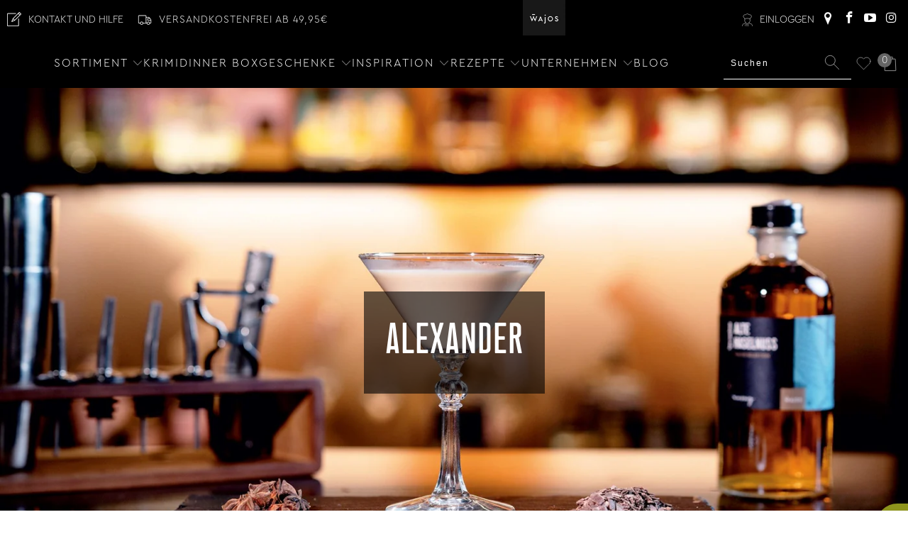

--- FILE ---
content_type: text/html; charset=utf-8
request_url: https://www.wajos.de/apps/reviews/articles?url=https:/www.wajos.de/blogs/drinks/alexander
body_size: 411
content:
[  { "@context":"http://schema.org", "@type":"BlogPosting", "@id": "https://www.wajos.de/blogs/drinks/alexander#article_sp_schemaplus",   "author":   { "@type": "Person",   "name": "Maren Schwichtenberg",  "description": null, "email": "maren.schwichtenberg@wajos.de",      "url": "https:\/\/www.wajos.de\/search?type=article\u0026q=Maren+Schwichtenberg"  }  ,   "creator":   { "@type": "Person",   "name": "Maren Schwichtenberg",  "description": null, "email": "maren.schwichtenberg@wajos.de",      "url": "https:\/\/www.wajos.de\/search?type=article\u0026q=Maren+Schwichtenberg"  }  ,  "articleBody": "Für die Zubereitung des Cocktails benötigen Sie folgendes Wajos Produkt:\n$product:alte-haselnuss-500-ml$", "comment": [  ], "commentCount": " 0", "dateCreated":"2021-06-09T09:21:03Z", "dateModified":"2025-11-01T14:11:48Z", "datePublished":"2021-06-23T14:12:23Z",  "description":"Zeitaufwand: 5 MinutenSchwierigkeitsgrad: einfach",  "headline":"Alexander",  "image": { "@type":"ImageObject", "width":"1906", "height":"1072",  "url":"https://www.wajos.de/cdn/shop/articles/Alexander_01_6d8eb8cb-20b2-42cf-8ffa-2119c439af59.jpg?v=1653386174&width=500"  },  "keywords": [  ], "mainEntityOfPage": { "@type": "WebPage", "@id": "https://www.wajos.de/blogs/drinks/alexander#webpage_sp_schemaplus" }, "publisher": { "@type": "Organization",  "logo": { "@type": "ImageObject", "name": "Wajos Logo Schema by SchemaPlus",  "url": "https://www.wajos.de/cdn/shop/files/Wajos_Superzeichen_Claim_CMYK.jpg?v=1614307453&width=100"  },  "name": "Wajos" },   "thumbnailUrl": "https://www.wajos.de/cdn/shop/articles/Alexander_01_6d8eb8cb-20b2-42cf-8ffa-2119c439af59.jpg?v=1653386174&width=200",   "url":"https://www.wajos.de/blogs/drinks/alexander" }      ,{ "@context": "http://schema.org", "@type": "BreadcrumbList", "name": "Wajos Breadcrumbs Schema by SchemaPlus", "itemListElement": [ { "@type": "ListItem", "position": 1, "item": { "@id": "https://www.wajos.de/blogs/drinks", "name": "Cocktails \u0026 Drinks" } }, { "@type": "ListItem", "position": 2, "item": { "@id": "https://www.wajos.de/blogs/drinks/alexander", "name": "Alexander" } } ] }  ]

--- FILE ---
content_type: text/javascript
request_url: https://www.wajos.de/cdn/shop/t/910/assets/app.js?v=125926892614583842941767960239
body_size: 12876
content:
$(()=>{const lastTimeApplyUpdate=Date.now();window.utils.enableDisclosure();const oldFlickityCreate=window.Flickity.prototype._create;window.Flickity.prototype._create=function(){const that=this;return this.element.addEventListener&&this.element.addEventListener("load",()=>{that.onresize()},!0),this._create=oldFlickityCreate,oldFlickityCreate.apply(this,arguments)},document.addEventListener("lazyloaded",e2=>{let bg=e2.target.getAttribute("data-bg");const mobileBg=e2.target.getAttribute("data-mobile-bg");bg&&(window.PXUTheme.media_queries.medium.matches&&mobileBg&&(bg=mobileBg),e2.target.style.backgroundImage=`url(${bg})`)}),window.imageFunctions.flickityIosFix(),window.objectFitImages(),window.header.init(),window.meganavManager.injectAll(),window.PXUTheme.theme_settings.enable_autocomplete&&window.searchAutocomplete.init(),window.utils.initializeSectionWrapper(),window.slideshow.init(),window.slider.init(),window.testimonials.init(),window.video.init(),window.gallery.init(),window.videoFeature.setupVideoPlayer(),window.featuredPromotions.init(),window.featuredCollection.init(),window.collectionSidebarFilter.init(),window.cart.init(),window.map.init(),window.productPage.init(),window.productPage.runOptionSelector(),window.productPage.initializeQuantityBox(),window.recentlyViewed.init(),window.sidebarAccordions.init(),window.blogArticles.init(),(window.PXUTheme.currency.show_multiple_currencies||window.PXUTheme.currency.native_multi_currency)&&window.currencyConverter.init();const{pathname}=location;pathname.startsWith("/challenge")&&$("html, body").animate({scrollTop:0},"slow");let resizeTimeout;const beforeResizeWidth=$(window).width();window.addEventListener("resize",()=>{resizeTimeout||(resizeTimeout=setTimeout(()=>{resizeTimeout=null;const currentScreenWidth=$(window).width();window.PXUTheme.media_queries.medium.matches&&currentScreenWidth!==beforeResizeWidth&&(window.cart.init(),window.is_touch_device()||(window.header.unload(),window.header.init())),document.querySelectorAll("[data-bg]").forEach(image=>{let bg=image.getAttribute("data-bg");const mobileBg=image.getAttribute("data-mobile-bg");bg&&(window.PXUTheme.media_queries.medium.matches&&mobileBg&&(bg=mobileBg),image.style.backgroundImage=`url(${bg})`)})},66))},!1),$.fancybox.defaults.animationEffect="fade",$.fancybox.defaults.transitionEffect="fade",$.fancybox.defaults.hash=!1,$.fancybox.defaults.infobar=!1,$.fancybox.defaults.toolbar=!1,$.fancybox.defaults.arrows=!1,$.fancybox.defaults.loop=!0,$.fancybox.defaults.smallBtn=!0,$.fancybox.defaults.live=!1,$.fancybox.defaults.zoom=!1,$.fancybox.defaults.mobile.preventCaptionOverlap=!1,$.fancybox.defaults.mobile.toolbar=!0,$.fancybox.defaults.mobile.buttons=["close"],$.fancybox.defaults.mobile.clickSlide="close",$.fancybox.defaults.mobile.clickContent="zoom",$.fancybox.defaults.afterLoad=function(instance,slide){instance.current.type==="image"&&slide.$content.wrapInner("<div class='fancybox-image-wrap'></div>"),instance.group.length>1&&slide.$content.find(".fancybox-image-wrap").append(`<a title="Previous" class="fancybox-item fancybox-nav fancybox-prev" href="javascript:;" data-fancybox-prev><span>${window.svgArrowSizeLeft}</span></a><a title="Next" class="fancybox-item fancybox-nav fancybox-next" href="javascript:;" data-fancybox-next><span>${svgArrowSizeRight}</span></a>`)},$('.lightbox[rel="gallery"]').fancybox();const $videoIframes=$('iframe[src*="youtube.com"], iframe[src*="vimeo.com"], iframe[src*="facebook.com/plugins/video"]');function getAspectRatio(width,height){const ratio=width/height;return Math.abs(ratio-1/1)===0?"1:1":Math.abs(ratio-4/3)<Math.abs(ratio-16/9)?"4:3":"16:9"}$videoIframes.each((_index,iframe)=>{const $iframe=$(iframe),source=$iframe.attr("src");!$iframe.parents(".plyr__video-wrapper").length&&!$iframe.parents(".lazyframe").length&&$iframe.wrap(`<div class="lazyframe" data-ratio="${getAspectRatio($iframe.attr("width"),$iframe.attr("height"))}" data-src="${source}"></div>`)}),window.lazyframe(".lazyframe"),$(".shopify-policy__container").wrap('<section class="section shopify-policy-template"><div class="container content"></div>'),$(".shopify-policy__container").addClass("five-eighths offset-by-three columns is-hidden-offset-mobile-only medium-down--one-whole"),$(".shopify-policy__title").append('<div class="feature_divider"></div>');const currentValue=$(".search__form input[name='q']").val();$(".search__form input[name='q']").length>0&&$(".search__form input[name='q']").val(currentValue.replace("*",""));const sortByEl=document.querySelector("[data-sort-by]");sortByEl&&sortByEl.addEventListener("change",e2=>{const{target}=e2,sortValue=target.value;if(target){const queryString=new URLSearchParams(document.location.search);queryString.set("sort_by",sortValue),window.location.search=queryString}}),$("body").on("change","#tag_filter",()=>{$("[data-option-filter] input").prop("checked",!1),window.quickFilter.init()}),$("body").on("change","#blog_filter",function(){const url=$(this).val();window.location=url}),$("input, select, textarea").on("focus blur",event=>{$("meta[name=viewport]").attr("content",`width=device-width,initial-scale=1,maximum-scale=${event.type==="blur"?10:1}`)}),$("body").on("change","[data-option-filter] input",()=>{window.quickFilter.init(),$("html, body").animate({scrollTop:$(".content").offset().top},500)}),$("body").on("click","[data-reset-filters]",()=>{window.collectionSidebarFilter.clearAllFilters()}),$("body").on("click","[data-clear-filter]",e2=>{const selectedOption=$(e2.currentTarget).parents(".filter-active-tag");window.collectionSidebarFilter.clearSelectedFilter(selectedOption)}),$("body").on("change",".currencies",()=>{$("[data-initial-modal-price]").attr("data-initial-modal-price","")}),$("body").on("change",".js-quick-shop select",()=>{const currentVariant=$('.js-quick-shop select[name="id"]').val();currentVariant&&window.globalQuickShopProduct&&window.quickShop.updateVariant(currentVariant)}),window.PXUTheme.theme_settings.quick_shop_enabled&&window.quickShop.init();let touchStartPos=0;if($(document).bind("touchstart",()=>{touchStartPos=$(window).scrollTop()}).bind("touchend",e2=>{const distance=touchStartPos-$(window).scrollTop();(distance>20||distance<-20)&&e2.preventDefault}),$("body").on("click",".sidebar .parent-link--false",function(e2){e2.preventDefault();const $menu=$(this).parent("li");$menu.find(".menu-toggle").toggleClass("active"),$menu.find("ul").slideToggle()}),window.PXUTheme.theme_settings.newsletter_popup&&window.newsletter_popup.init(),window.location.pathname.indexOf("/comments")!==-1&&$("html,body").animate({scrollTop:$("#new-comment").offset().top-140},"slow"),$("body").on("mouseenter",".icon-search",()=>{$(".search-terms").focus()}),$("body").on("click",".icon-search",()=>{$("input.search-terms").focus()}),$("body").on("click",".search-submit",e2=>{$(e2.currentTarget).parent().submit()}),window.PXUTheme.media_queries.large.matches&&($(".animate_right").waypoint(function(){$(this.element).addClass("animated fadeInRight")},{offset:"70%"}),$(".animate_left").waypoint(function(){$(this.element).addClass("animated fadeInLeft")},{offset:"70%"}),$(".animate_up").waypoint(function(){$(this.element).addClass("animated fadeInUp")},{offset:"70%"}),$(".animate_down").waypoint(function(){$(this.element).addClass("animated fadeInDown")},{offset:"70%"})),$(".slider, .flexslider").find("li").unwrap(),$(".slider, .flexslider").flickity({pageDots:window.usePageDots,imagesLoaded:!0,arrowShape:window.arrowSize,lazyLoad:2}),window.utils.createAccordion(".footer_menu","h6","ul"),window.utils.mobileAccordion(".sidebar-block","h4.toggle","ul.toggle_content"),window.utils.createAccordion(".footer_content","h6","div.toggle_content"),window.utils.createAccordion(".product_section .accordion-tabs",".tabs li > a",".tabs-content li"),window.utils.mobileParentActiveAccordion("#mobile_menu","li.sublink > a.parent-link--true span","li.sublink ul"),window.utils.mobileAccordion("#mobile_menu","li.sublink > a.parent-link--false","li.sublink ul"),window.utils.mobileAccordion(".all-blogs",".all-blogs__toggle","ul.toggle_content"),window.utils.initializeTabs(),window.accordion.init(),$("body").on("click",".menu-toggle",function(){$(this).next("ul").slideToggle(),$(this).toggleClass("active"),$(this).attr("aria-expanded",$(this).attr("aria-expanded")==="true"?"false":"true")}),window.PXUTheme.theme_settings.collection_swatches&&window.PXUTheme.media_queries.large.matches&&($("body").on("mouseenter",".collection_swatches",function(){$(".swatch span",$(this)).each(function(){$(this).data("image").indexOf("no-image")===-1&&($("<img/>")[0].src=$(this).data("image"))})}),$("body").on("mouseenter",".swatch span",function(){$(this).data("image").indexOf("no-image")===-1&&($(this).parents(".thumbnail").find(".image__container img:not(.secondary)").attr("src",$(this).data("image")),$(this).parents(".thumbnail").find(".image__container img:not(.secondary)").attr("srcset",$(this).data("image")))})),window.PXUTheme.theme_settings.display_tos_checkbox&&$("body").on("click touchstart",".cart_content .tos_label",function(){$(this).prev("input").prop("checked",!0)}),window.PXUTheme.theme_settings.display_tos_checkbox&&window.PXUTheme.theme_settings.go_to_checkout&&$("body").on("click",".tos_warning [data-cart-checkout-button]",function(e2){if($(this).parents("form").find(".tos_agree").is(":checked"))window.PXUTheme.theme_settings.go_to_checkout||$("body").hasClass("cart")?$(this).submit():(e2.preventDefault(),document.location.href=window.PXUTheme.routes.cart_url);else{const warning=`<p class="warning animated bounceIn">${window.PXUTheme.translation.agree_to_terms_warning}</p>`;return $("p.warning").length===0&&$(this).before(warning),!1}}),window.PXUTheme.theme_settings.collection_secondary_image&&window.imageFunctions.showSecondaryImage(),$("[data-is-required]").length){const $checkboxGroup=$(".custom-contact__checkbox");$checkboxGroup.prop("required",!0),$checkboxGroup.on("change",()=>{$checkboxGroup.prop("required",!0),$checkboxGroup.is(":checked")&&$checkboxGroup.prop("required",!1)})}$(".maps").click(()=>{$(".maps iframe").css("pointer-events","auto")}),window.PXUTheme.theme_settings.pagination_type==="load_more"&&window.enableLoadMoreProducts(),window.PXUTheme.theme_settings.pagination_type==="load_more_button"&&window.enableLoadMoreButton(".product-list"),window.PXUTheme.theme_settings.pagination_type==="infinite_scroll"&&window.enableInfiniteScroll(".product-list");function ajaxSubmitCart(cart){const $cart=cart;$.ajax({url:"/cart/update.js",dataType:"json",cache:!1,type:"post",data:$cart.serialize(),success(data){refreshCart(data)}})}function updateCartItemQuantity(cartItem){$.ajax({url:"/cart/change.js",dataType:"json",cache:!1,type:"post",data:{quantity:cartItem.quantity,line:cartItem.lineID},success(data){const cartItemsArray=data.items,lineIDIndex=cartItem.lineID-1,totalCartItems=cartItem.parentCartForm.find("[data-variant-id]").length,$quantityInputs=cartItem.parentCartForm.find(`[data-variant-id="${cartItem.variantID}"] input`);let initialQuantityTotal=0,apiQuantityTotal=0;const apiLineItemQuantity=typeof data.items[lineIDIndex]<"u"?data.items[lineIDIndex].quantity:0;if($quantityInputs.length>1?($.each($quantityInputs,(_i,input)=>{initialQuantityTotal+=parseInt($(input).val())}),cartItemsArray.forEach(item=>{item.variant_id===cartItem.variantID&&(apiQuantityTotal+=item.quantity)})):(initialQuantityTotal=parseInt($quantityInputs.val()),apiQuantityTotal=typeof data.items[lineIDIndex]<"u"?data.items[lineIDIndex].quantity:0),initialQuantityTotal>0&&initialQuantityTotal>apiQuantityTotal)if(apiQuantityTotal===1?itemsLeftText=window.PXUTheme.translation.one_item_left:itemsLeftText=window.PXUTheme.translation.items_left_text,$(".warning--quantity").remove(),totalCartItems<cartItemsArray.length)cartItem.parentCartForm.data("cart-form")==="cart-template"?cartItem.parentCartForm.submit():(refreshCart(data),updateCartWidget());else{const warning=`<p class="warning warning--quantity animated bounceIn">${apiQuantityTotal} ${itemsLeftText}</p>`;cartItem.parentCartForm.find(`[data-line-id='${cartItem.lineID}'] input`).parent().after(warning),cartItem.parentCartForm.find(`[data-line-id='${cartItem.lineID}'] input`).val(apiLineItemQuantity)}else cartItem.parentCartForm.data("cart-form")==="cart-template"?cartItem.parentCartForm.submit():(refreshCart(data),updateCartWidget())}})}function refreshCartID(){const cartItem=document.querySelectorAll(".cart__item");for(let i2=0;i2<cartItem.length;i2++){const lineIndex=i2+1,dataLineId=cartItem[i2].querySelectorAll("[data-line-id]");for(let c=0;c<dataLineId.length;c++)dataLineId[c].dataset.lineId=lineIndex}}function refreshCart(cart){const sessionCart=JSON.parse(sessionStorage.getItem("DCART:cart"));sessionCart&&(cart=sessionCart),$(".cart_count").empty();const $cartBtn=$(".cart_count"),$cartDrawerCount=$(".cart_item_count"),voucherElements=document.querySelectorAll(".sc_simple-info"),value=$cartBtn.text()||"0";let cartItemsHTML="",cartDiscountsHTML="",cartSubtotalHTML="",cartDeliveryFeeHTML="",cartSavingsHTML="",cartTotalHTML="",cartDepositHTML="";const $cartForm=$("[data-cart-form]");let productHasSale=!1,productCompareAtPrice=0,productFinalPrice=0,giftcard=0;if(voucherElements.length>0){let otherVouchers=0;voucherElements.forEach(element=>{const codeNameEl=element.querySelector(".code-name"),moneyEl=element.querySelector("span.money.mw-price");if(codeNameEl&&moneyEl){const isGiftcard=codeNameEl.getAttribute("title").includes("\u2022\u2022\u2022\u2022"),reduction=Number(moneyEl.innerHTML.replace(/\D/g,""));isGiftcard&&(giftcard+=reduction)}}),cart.total_price=cart.total_price-otherVouchers}const showThreshold=window.PXUTheme.theme_settings.cart_show_free_shipping_threshold&&cart.requires_shipping,threshold=Number(window.PXUTheme.theme_settings.cart_free_shipping_threshold)*100,cartItemCount=cart.items.reduce((itemCount,item)=>item.handle.includes("pfand")?itemCount:itemCount+item.quantity,0);if($cartForm.data("total-discount",cart.total_discount),$cartBtn.text(value.replace(/[0-9]+/,cartItemCount)),$cartDrawerCount.each((index,item)=>{const drawerValue=$(item).text()||"0";$(item).text(drawerValue.replace(/[0-9]+/,cartItemCount))}),cartItemCount===0)$(".js-empty-cart__message").removeClass("hidden"),$cartForm.addClass("hidden");else{$(".js-empty-cart__message").addClass("hidden"),$cartForm.removeClass("hidden");let totalSaving=0,saving=0,totalDeposit=0;$.each(cart.items,(index,item)=>{const itemDiscounts=item.discounts;let discountMessage="";if(item.handle==="pfand"||item.handle==="pfand-25-cent"){totalDeposit=item.final_line_price;return}for(let i2=0;i2<itemDiscounts.length;i2++){const{title}=itemDiscounts[i2];discountMessage=`<p class="notification-discount meta">${title}</p>`}const lineID=index+1;if(cartItemsHTML+=`<li class="mini-cart__item" data-cart-item data-line-id="${lineID}" data-variant-id="${item.id}"><a href="${item.url}">`,item.image&&(cartItemsHTML+=`<div class="cart_image"><img src="${item.image.replace(/(\.[^.]*)$/,"_compact$1").replace("http:","")}" alt="${htmlEncode(item.title)}" loading="lazy"/></div></a>`),cartItemsHTML+=`<div class="mini-cart__item-content"><div class="mini-cart__item-title"><a href="${item.url}">${item.title}</a>`,item.selling_plan_allocation&&(cartItemsHTML+=`<div class="meta">${item.selling_plan_allocation.selling_plan.name}</div>`),cartItemsHTML+='</div><div class="mini-cart__item-price">',$.ajax({dataType:"json",async:!1,cache:!1,url:`/products/${item.handle}.js`,success(data){let productData=data;if(productData.variants){const itemVariants=productData.variants;if(itemVariants.length>1)for(let v=0;v<itemVariants.length;v++)itemVariants[v].id===item.id&&(productData=itemVariants[v])}productData.compare_at_price&&productData.compare_at_price>productData.price?(productHasSale=!0,productCompareAtPrice=productData.compare_at_price,productFinalPrice=productData.price):productHasSale=!1}}),item.price>item.final_price){const itemPrice=`${window.Shopify.formatMoney(item.final_price,$("body").data("money-format"))} </span><span class="money was_price">${window.Shopify.formatMoney(item.price,$("body").data("money-format"))}</span>`;cartItemsHTML+=`<span class="money sale">${itemPrice}</strong>`}else if(productHasSale===!0){const itemPrice=`${window.Shopify.formatMoney(productFinalPrice,$("body").data("money-format"))} </span><span class="money was_price">${window.Shopify.formatMoney(productCompareAtPrice,$("body").data("money-format"))}</span>`;cartItemsHTML+=`<span class="money sale">${itemPrice}</strong>`,saving=(productCompareAtPrice-productFinalPrice)*item.quantity,totalSaving=saving+totalSaving}else{const itemPrice=window.Shopify.formatMoney(item.price,$("body").data("money-format")),totalLineItemPrice=window.Shopify.formatMoney(item.price*item.quantity,$("body").data("money-format"));item.price>0?(cartItemsHTML+=`<span class="money">${itemPrice}</span>`,cartItemsHTML+=`<span class="money lineItemTotal">${totalLineItemPrice}</span></strong>`):cartItemsHTML+=`<span>${window.PXUTheme.translation.cart_free_text}</span></strong>`}if(cartItemsHTML+="</div>",item.unit_price_measurement&&item.price>0){let unitPriceMeasurementReferenceValue="";item.unit_price_measurement.reference_value!==1&&(unitPriceMeasurementReferenceValue=item.unit_price_measurement.reference_value),cartItemsHTML+=`<p class="mini-cart__unit-price">${item.unit_price_measurement.quantity_value}${item.unit_price_measurement.quantity_unit} | ${Shopify.formatMoney(item.unit_price,$("body").data("money-format"))} / ${unitPriceMeasurementReferenceValue}${item.unit_price_measurement.reference_unit}</p>`}item.price>item.final_price&&(cartItemsHTML+=discountMessage),cartItemsHTML+='<div class="product-quantity-box">',cartItemsHTML+='<span class="ss-icon product-minus js-change-quantity"tabindex="0" data-func="minus" aria-label="Menge verringern"><span class="icon-minus"></span></span>',cartItemsHTML+=`<input type="number" min="0" class="quantity" name="updates[]" id="updates_${item.id}" value="${item.quantity}" data-cart-quantity-input="mini-cart" />`,cartItemsHTML+='<span class="ss-icon product-plus js-change-quantity"tabindex="0" data-func="plus" aria-label="Menge erh\xF6hen"><span class="icon-plus"></span></span>',cartItemsHTML+="</div></div></div>",cartItemsHTML+=`<a href="/cart/change?line=${lineID}&amp;quantity=0" class="js-cart-remove-btn cart__remove-btn" data-line-id="${lineID}" data-remove-item="mini-cart"><span class="remove-icon" aria-label="Artikel entfernen"></span></a>`});const cartDiscounts=cart.cart_level_discount_applications;for(let i2=0;i2<cartDiscounts.length;i2++){const amount=window.Shopify.formatMoney(cartDiscounts[i2]?.amount,$("body").data("money-format")),title=cartDiscounts[i2]?.discount_application?.title;cartDiscountsHTML+=`<span class="cart_discounts--title">${title}</span>`,cartDiscountsHTML+='<span class="cart_discounts--price">',cartDiscountsHTML+=`-<span class="money">${amount}</span></span>`}let cartTotal=cart.total_price,cartTotalBeforeDelivery=cart.total_price,deliveryFee=window.Shopify.formatMoney(window.PXUTheme.translation.shipping_cost,$("body").data("money-format")),shippableTotalPrice=0;cart.items.forEach(item=>{item.requires_shipping&&(shippableTotalPrice+=item.final_line_price)}),shippableTotalPrice<threshold&&cart.requires_shipping?cartTotal+=window.PXUTheme.translation.shipping_cost:(shippableTotalPrice>=threshold||cart.requires_shipping===!1)&&(deliveryFee=window.PXUTheme.translation.cart_free_text);const cartTotalAfterGiftcard=cartTotal-giftcard;cartDeliveryFeeHTML+=`<span class="right"><span class="money">${deliveryFee}</span></span> <span>${window.PXUTheme.translation.delivery_fee}</span>`,cartSubtotalHTML+=`<span class="right"><span class="money">${window.Shopify.formatMoney(cartTotalBeforeDelivery-totalDeposit,$("body").data("money-format"))}</span></span> <span>${window.PXUTheme.translation.cart_subtotal_text}</span>`,cartTotalHTML+=`<span class="right"><span class="money">${window.Shopify.formatMoney(cartTotalAfterGiftcard,$("body").data("money-format"))}</span></span> <span>${window.PXUTheme.translation.cart_total_text}</span>`,totalDeposit>0&&(cartDepositHTML+=`<span class="right"><span class="money" data-cart-total-deposit="${totalDeposit}">${window.Shopify.formatMoney(totalDeposit,$("body").data("money-format"))}</span></span> <span>${window.PXUTheme.translation.cart_deposit_text}</span>`),totalSaving+=cart.total_discount,window.PXUTheme.theme_settings.display_savings&&totalSaving>0?cartSavingsHTML=`<span class="right"><span class="money">${window.Shopify.formatMoney(totalSaving,$("body").data("money-format"))}</span></span><span>${window.PXUTheme.translation.cart_savings_text}</span>`:cartSavingsHTML=""}$(".js-cart_items").html(cartItemsHTML),$(".js-cart_discounts").html(cartDiscountsHTML),$(".js-cart_subtotal").html(cartSubtotalHTML),$(".js-cart_delivery_fee").html(cartDeliveryFeeHTML),$(".js-cart_total").html(cartTotalHTML),$(".js-cart_savings").html(cartSavingsHTML),$(".js-cart_deposit").html(cartDepositHTML),window.PXUTheme.currency.show_multiple_currencies&&window.currencyConverter.convertCurrencies();const $freeShippingText=$(".eg_shipping_notice");if(showThreshold){const freeShipping=window.PXUTheme.translation.free_shipping||void 0,freeShippingRemaining=window.PXUTheme.translation.free_shipping_remaining_html||void 0;let shippableTotalPrice=0;cart.items.forEach(item=>{item.requires_shipping&&(shippableTotalPrice+=item.final_line_price)});let remainingMoney=window.Shopify.formatMoney(threshold-shippableTotalPrice,$("body").data("money-format")),remainingText=freeShippingRemaining.replaceAll("{","").replaceAll("}","").replace("remaining_amount",remainingMoney),shippingText=shippableTotalPrice<threshold?remainingText:freeShipping;$freeShippingText.show(),$freeShippingText.html(shippingText)}else $freeShippingText.hide();document.documentElement.dispatchEvent(new CustomEvent("cart:updated",{bubbles:!0,detail:{cart}}))}window.refreshCart=refreshCart,document.addEventListener("limespot:addedToCart",function(event){$.ajax({url:"/cart.js",dataType:"json",cache:!1,success(cart){window.refreshCart(cart),openMiniCart()}})});var CartProgressBar=class extends HTMLElement{constructor(){super(),this.onCartUpdated=this._onCartUpdated.bind(this),this._getActiveCode()}connectedCallback(){document.documentElement.addEventListener("cart:updated",this.onCartUpdated),this.bonuses=this.querySelectorAll(".cart-progress-bar__bonuses .cart-progress-bar__text"),this.text=this.querySelector(".cart-progress-bar__progress-text"),window.discount_codes&&window.DiscountHero&&fetch("/cart.js").then(async response2=>{const totalPrice=(await response2.json()).items.filter(item=>item.requires_shipping).reduce((sum,item)=>sum+item.final_line_price,0);this._applyCodes(totalPrice)})}get threshold(){return parseFloat(this.getAttribute("threshold"))}async _onCartUpdated(event){var hasSpecificProduct=!1;if(this.classList.contains("cart-progress-bar-gift")){const items=event.detail.cart.items,hasEssig=items.some(item=>item.product_type==="ESSIG");var totalPrice=items.reduce((sum,item)=>item.title.includes("Kochbuch")||item.title.includes("Wajos Gourmet & Gew\xFCrz Adventskalender")?sum:sum+item.final_line_price,0)}else if(this.classList.contains("cart-progress-bar-gift-not-all-products")){const items=event.detail.cart.items;if(hasSpecificProduct=items.some(item=>item.id===54355083493644),hasSpecificProduct=items.some(item=>item.product_type==="GESCHENKSET"),hasSpecificProduct){const progressBar=document.querySelector(".cart-progress-bar__progress--show-mileshtones"),milestones=progressBar?.querySelectorAll(".cart-progress-bar__milestone"),progressText=progressBar?.querySelector(".cart-progress-bar__progress-text");milestones?.[1]&&(milestones[1].style.display="none");const firstMilestone=milestones?.[0];if(firstMilestone){const maxThreshold=firstMilestone.style.getPropertyValue("--needed-threshold");this.style.setProperty("--max-threshold",maxThreshold),this.setAttribute("threshold",maxThreshold)}}else{const milestones=document.querySelector(".cart-progress-bar__progress--show-mileshtones")?.querySelectorAll(".cart-progress-bar__milestone");if(milestones?.[1]){milestones[1].style.display="block";const secondThreshold=milestones[1].style.getPropertyValue("--needed-threshold");this.style.setProperty("--max-threshold",secondThreshold),this.setAttribute("threshold",secondThreshold)}}var totalPrice=event.detail.cart.items.filter(item=>item.requires_shipping).reduce((sum,item)=>sum+item.final_line_price,0)}else var totalPrice=event.detail.cart.items.filter(item=>item.requires_shipping).reduce((sum,item)=>sum+item.final_line_price,0);if(this.style.setProperty("--progress",Math.min(totalPrice/this.threshold,1)),await this._applyCodes(totalPrice),this.bonuses.forEach(bonus=>{bonus.classList.toggle("hidden--all",Number.parseInt(bonus.getAttribute("threshold"))>totalPrice||bonus.hasAttribute("data-discount")&&bonus.getAttribute("data-discount")!=this.activeCode)}),this.text&&window.cart_bonuses){const bonuses_count=window.cart_bonuses.length;let nextReachedBonus,reached_count=0;window.cart_bonuses.forEach(bonus=>{totalPrice>=bonus.threshold&&reached_count++,totalPrice<bonus.threshold&&bonus.threshold<(nextReachedBonus?nextReachedBonus.threshold:9999999)&&(nextReachedBonus=bonus)});let text;if(bonuses_count==1||bonuses_count!=reached_count)if(bonuses_count==1&&reached_count==1)text=window.cart_bonuses[0].text_reached;else if(hasSpecificProduct&&reached_count==1)text="Gl\xFCckwunsch! Du hast dir gratis Versand gesichert!";else{const remainingMoney=window.Shopify.formatMoney(nextReachedBonus.threshold-totalPrice,$("body").data("money-format"));if(hasSpecificProduct==!1)if(nextReachedBonus.threshold_gift){var remainingMoneyGift=window.Shopify.formatMoney(nextReachedBonus.threshold_gift-totalPrice,$("body").data("money-format"));text=nextReachedBonus.text_remaining_with_gift.replace("[remaining_amount]",remainingMoney).replace("[remaining_amount_bonus]",remainingMoneyGift)}else text=nextReachedBonus.text_remaining.replace("[remaining_amount]",remainingMoney);else{var text_remaining=nextReachedBonus.text_remaining;text_remaining=text_remaining.split("und [remaining_amount_bonus] bis zu deiner Gratis-Probe (40ml)")[0],text=text_remaining.replace("[remaining_amount]",remainingMoney).replace("[remaining_amount_bonus]",remainingMoney)}}else this.classList.contains("cart-progress-bar-gift")?text="Gl\xFCckwunsch: Sie haben alle Rabattstufen erreicht!":hasSpecificProduct?text="Gl\xFCckwunsch! Du hast dir gratis Versand gesichert!":text="Gl\xFCckwunsch! Du hast dir gratis Versand und alle Geschenke gesichert!";this.text.innerHTML=text,this.classList.toggle("cart-progress-bar--all-reached",bonuses_count==reached_count)}}async _applyCodes(totalPrice){if(document.querySelectorAll(".meta.cart__item--discount").length==0&&window.discount_codes&&window.DiscountHero){let highestThreshold=null,appliedCodes=this._getAppliedCodes();if(this.lastTimeApplyUpdate&&Date.now()-this.lastTimeApplyUpdate<5e3)return;this.lastTimeApplyUpdate=Date.now();for(const item of window.discount_codes)totalPrice>=item.threshold&&item.threshold>(highestThreshold?highestThreshold.threshold:0)&&(highestThreshold=item);if(appliedCodes)for(const code of appliedCodes)(!highestThreshold||code!=highestThreshold.code)&&await DiscountHero.discount.remove(code);highestThreshold&&!appliedCodes?.includes(highestThreshold.code)&&(await DiscountHero.discount.apply(highestThreshold.code),this.activeCode=highestThreshold.code)}}_getAppliedCodes(){const scData=sessionStorage.getItem("scDiscountData");return scData?JSON.parse(scData).codes:[]}_getActiveCode(){if(window.discount_codes){const appliedCodes=this._getAppliedCodes();if(appliedCodes){for(const item of window.discount_codes)if(appliedCodes.includes(item.code)){this.activeCode=item.code;return}}}this.activeCode=null}disconnectedCallback(){document.documentElement.removeEventListener("cart:updated",this.onCartUpdated)}};window.customElements.define("cart-progress-bar",CartProgressBar),$("body").on("change","[data-cart-quantity-input]",function(){const cartItem={lineID:$(this).parents("[data-cart-item]").data("line-id"),variantID:$(this).parents("[data-cart-item]").data("variant-id"),quantity:$(this).val(),parentCartForm:$(this).parents("[data-cart-form]"),totalDiscount:$(this).parents("[data-cart-form]").data("total-discount"),$element:$(this).parents("[data-cart-item]")};$(this).parents(".product-quantity-box").find(".js-change-quantity").addClass("is-disabled"),updateCartItemQuantity(cartItem)}),$("body").on("click","[data-remove-item]",function(e2){e2.preventDefault();const cartItem={lineID:$(this).parents("[data-cart-item]").data("line-id"),variantID:$(this).parents("[data-cart-item]").data("variant-id"),quantity:0,parentCartForm:$(this).parents("[data-cart-form]"),totalDiscount:$(this).parents("[data-cart-form]").data("total-discount"),$element:$(this).parents("[data-cart-item]")};cartItem.$element.addClass("animated fadeOutLeft"),updateCartItemQuantity(cartItem),cartItem.parentCartForm.data("cart-form")==="cart-template"&&(cartItem.$element.find("input").val("0"),cartItem.parentCartForm.submit()),cartItem.parentCartForm.data("cart-form")==="mini-cart"&&cartItem.$element.find("input").val("0")}),$(document).on("click",".ajax-submit",function(e){e.preventDefault();const $addToCartForm=$(this).closest("form"),$addToCartBtn=$addToCartForm.find(".add_to_cart");if($("body").hasClass("cart")){$addToCartForm.submit();return}const $hiddenInput=$addToCartForm.find('input[name="id"][type="hidden"]'),$selectWithName=$addToCartForm.find('select[name="id"]'),$itemsId=$addToCartForm.find('[name="items[0][id]"]'),$hiddenSelect=$addToCartForm.find("select.multi_select");let variantId=$hiddenInput.val();variantId||(variantId=$selectWithName.val()),variantId||(variantId=$itemsId.val()),variantId||$hiddenSelect.length>0&&(variantId=$hiddenSelect.val());const formDataObj={};let quantity=$addToCartForm.find('[name="items[0][quantity]"]').val()||$addToCartForm.find('#quantity, [name="quantity"]').val()||1;const properties={};$addToCartForm.find('input[name^="properties["], textarea[name^="properties["]').each(function(){const name=$(this).attr("name").match(/properties\[(.+)\]/)[1];properties[name]=$(this).val()});const giftCardDelivery=$addToCartForm.find('[name^="gift-card-delivery"]').val();giftCardDelivery&&(properties.Delivery=giftCardDelivery),formDataObj.id=variantId,formDataObj.quantity=parseInt(quantity)||1,Object.keys(properties).length>0&&(formDataObj.properties=properties);const formDataPairs=[];formDataPairs.push("id="+encodeURIComponent(formDataObj.id)),formDataPairs.push("quantity="+encodeURIComponent(formDataObj.quantity)),formDataObj.properties&&Object.keys(formDataObj.properties).forEach(function(key){formDataPairs.push("properties["+encodeURIComponent(key)+"]="+encodeURIComponent(formDataObj.properties[key]))});const formData=formDataPairs.join("&");return $.ajax({url:"/cart/add.js",dataType:"json",cache:!1,type:"post",data:formData,beforeSend(){$addToCartBtn.attr("disabled","disabled").addClass("disabled"),$addToCartBtn.find("span").removeClass("fadeInDown").addClass("animated zoomOut")},success(){$addToCartBtn.find(".checkmark").addClass("checkmark-active"),window.setTimeout(()=>{$addToCartBtn.removeAttr("disabled").removeClass("disabled"),$addToCartBtn.find(".checkmark").removeClass("checkmark-active"),$addToCartBtn.find("span").removeClass("zoomOut").addClass("fadeInDown")},1e3),window.PXUTheme.theme_settings.cart_action==="redirect_cart"?window.location.href="/cart":window.PXUTheme.theme_settings.cart_action==="redirect_checkout"?window.location.href="/checkout":window.PXUTheme.theme_settings.cart_action==="reload_page"?location.reload():window.PXUTheme.theme_settings.cart_action==="ajax"&&$.ajax({url:"/cart.js",dataType:"json",cache:!1,success(cart){setTimeout(function(){if(refreshCart(cart),$("body").hasClass("fancybox-active")&&$.fancybox.close(),$(".cart_content").addClass("active"),window.PXUTheme.media_queries.medium.matches){$("body").addClass("blocked-scroll");const header=document.querySelector("header");header&&header.classList.contains("mobile_nav-fixed--false")&&window.scroll({top:0,left:0,behavior:"smooth"})}$("body").hasClass("cart")||openMiniCart()},500)}})},error(XMLHttpRequest){let response=eval(`(${XMLHttpRequest.responseText})`);response=response.description;let max=$addToCartForm.find("#quantity").attr("max"),productTitle=$(".product_name").text(),errorMessage="Du kannst noch #max# von #productTitle# in den Warenkorb legen";if($(".warning").remove(),!max||max==="undefined"||max===""){const variantInventory=$addToCartForm.closest(".product_form").data("variant-inventory"),variantId2=$addToCartForm.find('[name="id"], [name="items[0][id]"]').val();if(variantInventory&&variantId2){const variant=variantInventory.find(v=>v.id==variantId2);variant&&variant.inventory_quantity&&(max=variant.inventory_quantity)}if(!max||max==="undefined"||max===""){errorMessage=response||errorMessage.replace("#max#","").replace("#productTitle#",productTitle);const warning=`<p class="warning warning--atc animated bounceIn">${errorMessage}</p>`;$addToCartForm.after(warning)}else{const warning=`<p class="warning warning--atc animated bounceIn">${errorMessage.replace("#max#",max).replace("#productTitle#",productTitle)}</p>`;$addToCartForm.after(warning)}}else{const warning=`<p class="warning warning--atc animated bounceIn">${errorMessage.replace("#max#",max).replace("#productTitle#",productTitle)}</p>`;$addToCartForm.after(warning)}$addToCartBtn.removeAttr("disabled").removeClass("disabled"),$addToCartBtn.find("span").text(window.PXUTheme.translation.add_to_cart).removeClass("zoomOut").addClass("zoomIn");const warningEL=document.querySelector(".warning--atc");warningEL&&(warningEL.offsetTop<window.pageYOffset||warningEL.offsetTop+warningEL.offsetHeight>window.pageYOffset+(window.innerHeight||document.documentElement.clientHeight)-120)&&window.scroll({top:warningEL.offsetTop,left:0,behavior:"smooth"})}}),!1});function updateCartWidget(){$(".cart_items input").each(function(){let element=$(this);$(this).bind("keypress",function(e2){var key=e2.key;if(key=="Enter"){e2.preventDefault();var lineID=element.parents("[data-cart-item]").data("line-id"),variantID=element.parents("[data-cart-item]").data("variant-id"),quantity2=element.val(),parentCartForm=element.parents("[data-cart-form]"),totalDiscount=element.parents("[data-cart-form]").data("total-discount"),$element=element.parents("[data-cart-item]"),cartItem={lineID,variantID,quantity:quantity2,parentCartForm,totalDiscount,$element};updateCartItemQuantity(cartItem)}})})}updateCartWidget(),window.productPage.productSwatches()});var openMiniCart=function(){let cartContent=document.querySelector(".cart_content");cartContent.classList.remove("fadeOutRight"),cartContent.classList.add("fadeInRight"),$("body").addClass("blocked-scroll"),window.mobileMenuDrawer.close(),cartContent.classList.add("active"),$("#page-overlay").removeClass("invisible")};window.Shopify.updateOptionsInSelector=function(selectorIndex,parent){switch(selectorIndex){case 0:var key="root";break;case 1:var key=$(`${parent} .single-option-selector:eq(0)`).val();break;case 2:var key=$(`${parent} .single-option-selector:eq(0)`).val();key+=` / ${$(`${parent} .single-option-selector:eq(1)`).val()}`}const availableOptions=Shopify.optionsMap[key];$(`${parent} .swatch[data-option-index="${selectorIndex}"] .swatch-element`).each(function(){$.inArray($(this).attr("data-value"),availableOptions)!==-1?$(this).removeClass("soldout").find(":radio").removeAttr("disabled","disabled").removeAttr("checked"):$(this).addClass("soldout").find(":radio").removeAttr("checked").attr("disabled","disabled")})},window.Shopify.linkOptionSelectors=function(product,parent){window.Shopify.optionsMap={};for(let i2=0;i2<product.variants.length;i2++){const variant=product.variants[i2];if(variant.available){if(window.Shopify.optionsMap.root=window.Shopify.optionsMap.root||[],window.Shopify.optionsMap.root.push(variant.option1),window.Shopify.optionsMap.root=window.Shopify.uniq(window.Shopify.optionsMap.root),product.options.length>1){const key=variant.option1;window.Shopify.optionsMap[key]=window.Shopify.optionsMap[key]||[],window.Shopify.optionsMap[key].push(variant.option2),window.Shopify.optionsMap[key]=window.Shopify.uniq(window.Shopify.optionsMap[key])}if(product.options.length===3){const key=`${variant.option1} / ${variant.option2}`;window.Shopify.optionsMap[key]=window.Shopify.optionsMap[key]||[],window.Shopify.optionsMap[key].push(variant.option3),window.Shopify.optionsMap[key]=window.Shopify.uniq(window.Shopify.optionsMap[key])}}}window.Shopify.updateOptionsInSelector(0,parent),product.options.length>1&&window.Shopify.updateOptionsInSelector(1,parent),product.options.length===3&&window.Shopify.updateOptionsInSelector(2,parent),$(`${parent} .single-option-selector:eq(0)`).change(()=>(window.Shopify.updateOptionsInSelector(1,parent),product.options.length===3&&window.Shopify.updateOptionsInSelector(2,parent),!0)),$(`${parent} .single-option-selector:eq(1)`).change(()=>(product.options.length===3&&window.Shopify.updateOptionsInSelector(2,parent),!0))},window.htmlEncode=function htmlEncode2(value){return value?$("<div/>").text(value).html():""},window.is_touch_device=function is_touch_device(){return"ontouchstart"in window||navigator.maxTouchPoints},window.touch_device=/Android|webOS|iPhone|iPad|iPod|BlackBerry/i.test(navigator.userAgent);function floatToString(t,e2){var o=t.toFixed(e2).toString();return o.match(/^\.\d+/)?"0"+o:o}typeof window.Shopify>"u"&&(window.Shopify={}),window.Shopify.each=function(t,e2){for(var o=0;o<t.length;o++)e2(t[o],o)},window.Shopify.map=function(t,e2){for(var o=[],i2=0;i2<t.length;i2++)o.push(e2(t[i2],i2));return o},window.Shopify.arrayIncludes=function(t,e2){for(var o=0;o<t.length;o++)if(t[o]==e2)return!0;return!1},window.Shopify.uniq=function(t){for(var e2=[],o=0;o<t.length;o++)window.Shopify.arrayIncludes(e2,t[o])||e2.push(t[o]);return e2},window.Shopify.isDefined=function(t){return!(typeof t>"u")},window.Shopify.getClass=function(t){return Object.prototype.toString.call(t).slice(8,-1)},window.Shopify.extend=function(t,e2){function o(){}o.prototype=e2.prototype,t.prototype=new o,t.prototype.constructor=t,t.baseConstructor=e2,t.superClass=e2.prototype},window.Shopify.locationSearch=function(){return window.location.search},window.Shopify.locationHash=function(){return window.location.hash},window.Shopify.replaceState=function(t){window.history.replaceState({},document.title,t)},window.Shopify.urlParam=function(t){var e2=RegExp("[?&]"+t+"=([^&#]*)").exec(window.Shopify.locationSearch());return e2&&decodeURIComponent(e2[1].replace(/\+/g," "))},window.Shopify.newState=function(t,e2){var o;return o=window.Shopify.urlParam(t)?window.Shopify.locationSearch().replace(RegExp("("+t+"=)[^&#]+"),"$1"+e2):window.Shopify.locationSearch()===""?"?"+t+"="+e2:window.Shopify.locationSearch()+"&"+t+"="+e2,o+window.Shopify.locationHash()},window.Shopify.setParam=function(t,e2){window.Shopify.replaceState(window.Shopify.newState(t,e2))},window.Shopify.Product=function(t){window.Shopify.isDefined(t)&&this.update(t)},window.Shopify.Product.prototype.update=function(t){for(property in t)this[property]=t[property]},window.Shopify.Product.prototype.optionNames=function(){return window.Shopify.getClass(this.options)=="Array"?this.options:[]},window.Shopify.Product.prototype.optionValues=function(t){if(!window.Shopify.isDefined(this.variants))return null;var e2=window.Shopify.map(this.variants,function(e3){var o="option"+(t+1);return e3[o]==null?null:e3[o]});return e2[0]==null?null:window.Shopify.uniq(e2)},window.Shopify.Product.prototype.getVariant=function(t){var e2=null;return t.length!=this.options.length||window.Shopify.each(this.variants,function(o){for(var i2=!0,r=0;r<t.length;r++){var n="option"+(r+1);o[n]!=t[r]&&(i2=!1)}return i2==1?void(e2=o):void 0}),e2},window.Shopify.Product.prototype.getVariantById=function(t){for(var e2=0;e2<this.variants.length;e2++){var o=this.variants[e2];if(t==o.id)return o}return null},window.Shopify.money_format="$",window.Shopify.formatMoney=function(t,e2){function o(t2,e3){return typeof t2>"u"?e3:t2}function i2(t2,e3,i3,r2){if(e3=o(e3,2),i3=o(i3,","),r2=o(r2,"."),isNaN(t2)||t2==null)return 0;t2=(t2/100).toFixed(e3);var n2=t2.split("."),a2=n2[0].replace(/(\d)(?=(\d\d\d)+(?!\d))/g,"$1"+i3),s=n2[1]?r2+n2[1]:"";return a2+s}typeof t=="string"&&(t=t.replace(".",""));var r="",n=/\{\{\s*(\w+)\s*\}\}/,a=e2||this.money_format;switch(a.match(n)[1]){case"amount":r=i2(t,2);break;case"amount_no_decimals":r=i2(t,0);break;case"amount_with_comma_separator":r=i2(t,2,".",",");break;case"amount_with_apostrophe_separator":r=i2(t,2,"'",".");break;case"amount_no_decimals_with_comma_separator":r=i2(t,0,".",",")}return a.replace(n,r)},window.Shopify.OptionSelectors=function(t,e2){return this.selectorDivClass="selector-wrapper",this.selectorClass="single-option-selector",this.variantIdFieldIdSuffix="-variant-id",this.variantIdField=null,this.historyState=null,this.selectors=[],this.domIdPrefix=t,this.product=new window.Shopify.Product(e2.product),this.onVariantSelected=window.Shopify.isDefined(e2.onVariantSelected)?e2.onVariantSelected:function(){},this.replaceSelector(t),this.initDropdown(),e2.enableHistoryState&&(this.historyState=new window.Shopify.OptionSelectors.HistoryState(this)),!0},window.Shopify.OptionSelectors.prototype.initDropdown=function(){var t={initialLoad:!0},e2=this.selectVariantFromDropdown(t);if(!e2){var o=this;setTimeout(function(){o.selectVariantFromParams(t)||o.fireOnChangeForFirstDropdown.call(o,t)})}},window.Shopify.OptionSelectors.prototype.fireOnChangeForFirstDropdown=function(t){this.selectors[0].element.onchange(t)},window.Shopify.OptionSelectors.prototype.selectVariantFromParamsOrDropdown=function(t){var e2=this.selectVariantFromParams(t);e2||this.selectVariantFromDropdown(t)},window.Shopify.OptionSelectors.prototype.replaceSelector=function(t){var e2=document.getElementById(t),o=e2.parentNode;window.Shopify.each(this.buildSelectors(),function(t2){o.insertBefore(t2,e2)}),e2.style.display="none",this.variantIdField=e2},window.Shopify.OptionSelectors.prototype.selectVariantFromDropdown=function(t){var e2=document.getElementById(this.domIdPrefix).querySelector("[selected]");if(e2||(e2=document.getElementById(this.domIdPrefix).querySelector('[selected="selected"]')),!e2)return!1;var o=e2.value;return this.selectVariant(o,t)},window.Shopify.OptionSelectors.prototype.selectVariantFromParams=function(t){var e2=window.Shopify.urlParam("variant");return this.selectVariant(e2,t)},window.Shopify.OptionSelectors.prototype.selectVariant=function(t,e2){var o=this.product.getVariantById(t);if(o==null)return!1;for(var i2=0;i2<this.selectors.length;i2++){var r=this.selectors[i2].element,n=r.getAttribute("data-option"),a=o[n];a!=null&&this.optionExistInSelect(r,a)&&(r.value=a)}return typeof jQuery<"u"?jQuery(this.selectors[0].element).trigger("change",e2):this.selectors[0].element.onchange(e2),!0},window.Shopify.OptionSelectors.prototype.optionExistInSelect=function(t,e2){for(var o=0;o<t.options.length;o++)if(t.options[o].value==e2)return!0},window.Shopify.OptionSelectors.prototype.insertSelectors=function(t,e2){window.Shopify.isDefined(e2)&&this.setMessageElement(e2),this.domIdPrefix="product-"+this.product.id+"-variant-selector";var o=document.getElementById(t);window.Shopify.each(this.buildSelectors(),function(t2){o.appendChild(t2)})},window.Shopify.OptionSelectors.prototype.buildSelectors=function(){for(var t=0;t<this.product.optionNames().length;t++){var e2=new window.Shopify.SingleOptionSelector(this,t,this.product.optionNames()[t],this.product.optionValues(t));e2.element.disabled=!1,this.selectors.push(e2)}var o=this.selectorDivClass,i2=this.product.optionNames(),r=window.Shopify.map(this.selectors,function(t2){var e3=document.createElement("div");if(e3.setAttribute("class",o),i2.length>1){var r2=document.createElement("label");r2.htmlFor=t2.element.id,r2.innerHTML=t2.name,e3.appendChild(r2)}return e3.appendChild(t2.element),e3});return r},window.Shopify.OptionSelectors.prototype.selectedValues=function(){for(var t=[],e2=0;e2<this.selectors.length;e2++){var o=this.selectors[e2].element.value;t.push(o)}return t},window.Shopify.OptionSelectors.prototype.updateSelectors=function(t,e2){var o=this.selectedValues(),i2=this.product.getVariant(o);i2?(this.variantIdField.disabled=!1,this.variantIdField.value=i2.id):this.variantIdField.disabled=!0,this.onVariantSelected(i2,this,e2),this.historyState!=null&&this.historyState.onVariantChange(i2,this,e2)},window.Shopify.OptionSelectorsFromDOM=function(t,e2){var o=e2.optionNames||[],i2=e2.priceFieldExists||!0,r=e2.delimiter||"/",n=this.createProductFromSelector(t,o,i2,r);e2.product=n,window.Shopify.OptionSelectorsFromDOM.baseConstructor.call(this,t,e2)},window.Shopify.extend(window.Shopify.OptionSelectorsFromDOM,window.Shopify.OptionSelectors),window.Shopify.OptionSelectorsFromDOM.prototype.createProductFromSelector=function(t,e2,o,i2){if(!window.Shopify.isDefined(o))var o=!0;if(!window.Shopify.isDefined(i2))var i2="/";var r=document.getElementById(t),n=r.childNodes,a=(r.parentNode,e2.length),s=[];window.Shopify.each(n,function(t2,r2){if(t2.nodeType==1&&t2.tagName.toLowerCase()=="option"){var n2=t2.innerHTML.split(new RegExp("\\s*\\"+i2+"\\s*"));e2.length==0&&(a=n2.length-(o?1:0));var p2=n2.slice(0,a),l2=o?n2[a]:"",c=(t2.getAttribute("value"),{available:!t2.disabled,id:parseFloat(t2.value),price:l2,option1:p2[0],option2:p2[1],option3:p2[2]});s.push(c)}});var p={variants:s};if(e2.length==0){p.options=[];for(var l=0;a>l;l++)p.options[l]="option "+(l+1)}else p.options=e2;return p},window.Shopify.SingleOptionSelector=function(t,e2,o,i2){this.multiSelector=t,this.values=i2,this.index=e2,this.name=o,this.element=document.createElement("select");for(var r=0;r<i2.length;r++){var n=document.createElement("option");n.value=i2[r],n.innerHTML=i2[r],this.element.appendChild(n)}return this.element.setAttribute("class",this.multiSelector.selectorClass),this.element.setAttribute("data-option","option"+(e2+1)),this.element.id=t.domIdPrefix+"-option-"+e2,this.element.onchange=function(o2,i3){i3=i3||{},t.updateSelectors(e2,i3)},!0},window.Shopify.Image={preload:function(t,e2){for(var o=0;o<t.length;o++){var i2=t[o];this.loadImage(this.getSizedImageUrl(i2,e2))}},loadImage:function(t){new Image().src=t},switchImage:function(t,e2,o){if(t&&e2){var i2=this.imageSize(e2.src),r=this.getSizedImageUrl(t.src,i2);o?o(r,t,e2):e2.src=r}},imageSize:function(t){var e2=t.match(/_(1024x1024|2048x2048|pico|icon|thumb|small|compact|medium|large|grande)\./);return e2!=null?e2[1]:null},getSizedImageUrl:function(t,e2){if(e2==null)return t;if(e2=="master")return this.removeProtocol(t);var o=t.match(/\.(jpg|jpeg|gif|png|bmp|bitmap|tiff|tif)(\?v=\d+)?$/i);if(o!=null){var i2=t.split(o[0]),r=o[0];return this.removeProtocol(i2[0]+"_"+e2+r)}return null},removeProtocol:function(t){return t.replace(/http(s)?:/,"")}},window.Shopify.OptionSelectors.HistoryState=function(t){this.browserSupports()&&this.register(t)},window.Shopify.OptionSelectors.HistoryState.prototype.register=function(t){window.addEventListener("popstate",function(e2){t.selectVariantFromParamsOrDropdown({popStateCall:!0})})},window.Shopify.OptionSelectors.HistoryState.prototype.onVariantChange=function(t,e2,o){this.browserSupports()&&(!t||o.initialLoad||o.popStateCall||window.Shopify.setParam("variant",t.id))},window.Shopify.OptionSelectors.HistoryState.prototype.browserSupports=function(){return window.history&&window.history.replaceState},$(document).on("shopify:block:select",function(e2){var blockId=e2.detail.blockId,$parentSection=$("#shopify-section-"+e2.detail.sectionId);($parentSection.hasClass("shopify-section--slideshow")||$parentSection.hasClass("shopify-section--testimonials"))&&sliderBlock.select(blockId,$parentSection)}),$(document).on("shopify:block:deselect",function(e2){var $parentSection=$("#shopify-section-"+e2.detail.sectionId);($parentSection.hasClass("shopify-section--slideshow")||$parentSection.hasClass("shopify-section--testimonials"))&&window.sliderBlock.deselect($parentSection)}),$(document).on("shopify:section:reorder",function(e2){window.utils.initializeSectionWrapper()}),$(document).on("shopify:section:load",function(e2){var $parentSection=$("#shopify-section-"+e2.detail.sectionId);window.utils.initializeSectionWrapper(),window.utils.enableDisclosure(),window.PXUTheme.theme_settings.enable_autocomplete&&window.searchAutocomplete.init(),window.PXUTheme.theme_settings.newsletter_popup&&window.newsletter_popup.init(),$parentSection.hasClass("shopify-section--article-template")&&window.sidebarAccordions.init(),$parentSection.hasClass("shopify-section--blog-template")&&window.sidebarAccordions.init(),$parentSection.hasClass("shopify-section--product-sidebar")&&window.sidebarAccordions.init(),$parentSection.hasClass("shopify-section--page-gallery-template")&&window.gallery.init($parentSection),$parentSection.hasClass("shopify-section--gallery")&&window.gallery.init(),($parentSection.hasClass("shopify-section--page-faq-template")||$parentSection.hasClass("shopify-section--faq"))&&window.accordion.init(),$parentSection.hasClass("shopify-section--cart-template")&&window.cart.init(),$parentSection.hasClass("shopify-section--featured-promotions")&&window.featuredPromotions.init(),$parentSection.hasClass("shopify-section--slideshow")&&window.slideshow.init(),$parentSection.hasClass("shopify-section--testimonials")&&window.testimonials.init(),$parentSection.hasClass("shopify-section--featured-product")&&(window.productPage.init(),window.productPage.runOptionSelector($parentSection),window.videoFeature.init(),window.productPage.productSwatches()),$parentSection.hasClass("shopify-section--map")&&window.map.init(),$parentSection.hasClass("shopify-section--featured-collection")&&(window.featuredCollection.init(),window.productPage.init(),window.productPage.runOptionSelector($parentSection),window.videoFeature.init()),$parentSection.hasClass("shopify-section--video")&&window.video.init(),($parentSection.hasClass("shopify-section--product-template")||$parentSection.hasClass("shopify-section--quick-shop"))&&(window.productPage.init(),window.productPage.runOptionSelector($parentSection),window.videoFeature.init(),window.productPage.productSwatches(),window.recentlyViewed.init()),$parentSection.hasClass("shopify-section--recommended-products")&&window.productPage.init(),$parentSection.hasClass("shopify-section--recently-viewed-products")&&window.recentlyViewed.init(),$parentSection.hasClass("shopify-section--article-template")&&window.location.pathname.indexOf("/comments")!=-1&&$("html,body").animate({scrollTop:$("#new-comment").offset().top-140},"slow"),$parentSection.hasClass("shopify-section--collection-template")&&(window.collectionSidebarFilter.init(),window.productPage.init(),window.productPage.runOptionSelector($parentSection),window.sidebarAccordions.init(),window.recentlyViewed.init()),$parentSection.hasClass("shopify-section--contact-section")&&window.map.init(),$parentSection.hasClass("shopify-section--search-template")&&(window.PXUTheme.theme_settings.enable_autocomplete&&window.searchAutocomplete.init(),window.collectionSidebarFilter.init(),window.sidebarAccordions.init()),$parentSection.hasClass("shopify-section--header")&&(window.meganavManager.injectAll(),window.header.init()),$parentSection.hasClass("shopify-section--mega-menu")&&window.meganavManager.add($parentSection[0])}),$(document).on("shopify:section:unload",function(e2){var $target=$(e2.target),$parentSection=$("#shopify-section-"+e2.detail.sectionId);$parentSection.hasClass("shopify-section--header")&&window.header.unload($target),$parentSection.hasClass("shopify-section--slideshow")&&window.slideshow.unload($target),$parentSection.hasClass("shopify-section--testimonials")&&window.testimonials.unload($target),$parentSection.hasClass("shopify-section--search")&&window.searchAutocomplete.unload($target),$parentSection.hasClass("shopify-section--product-template")&&window.productPage.unload($parentSection),$parentSection.hasClass("shopify-section--featured-product")&&window.productPage.unload($parentSection),$parentSection.hasClass("shopify-section--mega-menu")&&window.meganavManager.remove($parentSection[0]),window.requestAnimationFrame(()=>{window.utils.initializeSectionWrapper()})}),$(document).on("shopify:section:select",function(e2){var $parentSection=$("#shopify-section-"+e2.detail.sectionId);$parentSection.hasClass("shopify-section--mega-menu")&&window.meganavManager.select($parentSection[0]),$parentSection.hasClass("shopify-section--featured-collection")&&(window.featuredCollection.unload($parentSection),window.featuredCollection.init());var evt=document.createEvent("UIEvents");evt.initUIEvent("resize",!0,!1,window,0),window.dispatchEvent(evt)}),$(document).on("shopify:section:deselect",function(e2){var $parentSection=$("#shopify-section-"+e2.detail.sectionId);$parentSection.hasClass("shopify-section--mega-menu")&&window.meganavManager.deselect()});for(var headers=document.querySelectorAll(".tab__dropdown-container header"),i=0;i<headers.length;i++)headers[i].addEventListener("click",OpenCurrentAccordion);function OpenCurrentAccordion(e2){const parent=this.parentElement,article=this.nextElementSibling;parent.classList.contains("open")?(parent.classList.remove("open"),article.style.maxHeight="0px"):(parent.classList.add("open"),article.style.maxHeight=article.scrollHeight+"px")}window.location.pathname!=="/cart"&&document.addEventListener("DOMContentLoaded",function(){function openMiniCartWithUpsell(){openMiniCart(),LimeSpot.Shopify.GetProduct(),LimeSpot.Shopify.GetCart(()=>{LimeSpot.Shopify.AjaxCart.Render()})}var notification=document.querySelector(".ls-notification");if(notification)openMiniCartWithUpsell();else{var targetNode=document.body,observer=new MutationObserver(function(mutationsList,observer2){for(var mutation of mutationsList)if(mutation.addedNodes)for(var node of mutation.addedNodes)node.classList&&node.classList.contains("ls-notification")&&(observer2.disconnect(),openMiniCartWithUpsell())}),observerConfig={childList:!0,subtree:!0};observer.observe(targetNode,observerConfig)}});var DynamicBreadcrumb=class extends HTMLAnchorElement{constructor(){super();const{host,origin}=window.location,regex=new RegExp(`${host}/collections/(.*)/?$`),matches=(document.referrer||"").match(regex);matches&&matches[1]&&fetch(`${origin}/collections/${matches[1]}.json`).then(res=>res.json()).then(({collection})=>{collection&&(this.innerHTML=collection.title,this.href=`${origin}/collections/${collection.handle}`)})}};window.customElements.get("dynamic-breadcrumb")||window.customElements.define("dynamic-breadcrumb",DynamicBreadcrumb,{extends:"a"}),document.addEventListener("contextmenu",function(e2){e2.target.tagName==="IMG"&&e2.preventDefault()});
//# sourceMappingURL=/cdn/shop/t/910/assets/app.js.map?v=125926892614583842941767960239
